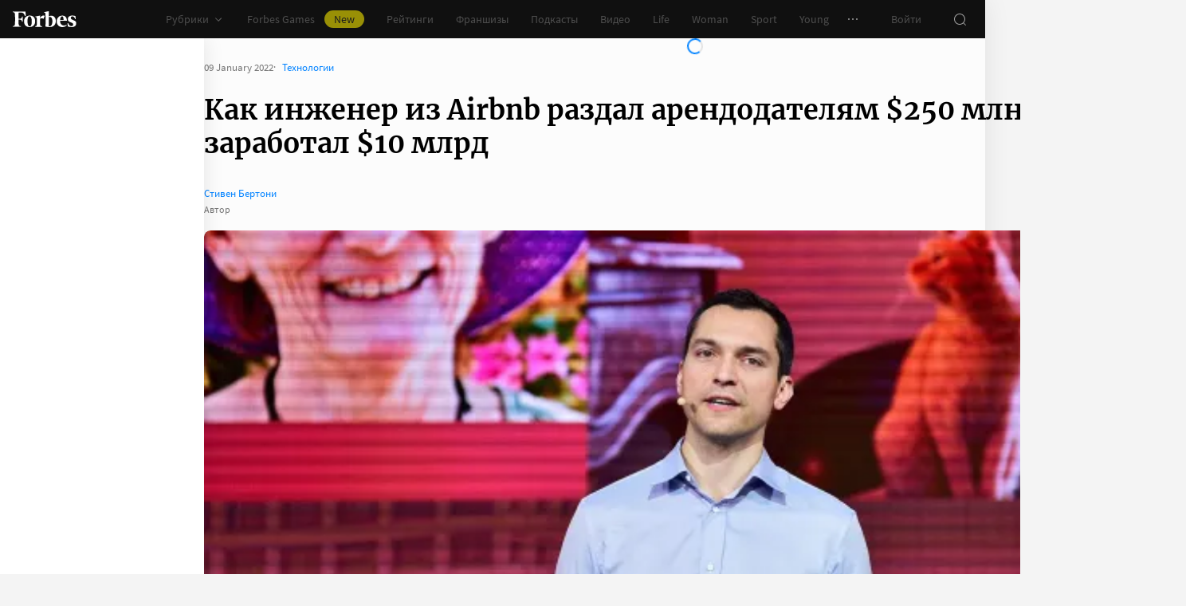

--- FILE ---
content_type: text/css
request_url: https://cdn.forbes.ru/_nuxt/base-ui.CqFaxvIA.css
body_size: 6100
content:
@charset "UTF-8";.UO4TT{align-items:center;background:0;border:1px solid transparent;cursor:pointer;display:inline-flex;font-family:Source Sans Pro,sans-serif;font-size:14px;font-weight:400;justify-content:center;line-height:24px;margin:0;outline:0;padding:0;text-decoration:none;transition:background-color .2s,border-color .2s,color .2s,opacity .2s;-webkit-user-select:none;-moz-user-select:none;user-select:none}.UO4TT.fbl4D{flex-direction:row-reverse}.UO4TT._3Vjlu{border-radius:4px}.UO4TT.QW9J2{border-radius:8px}.UO4TT._1XVfD{border-radius:80px}.UO4TT.gi1eO{border-radius:0}.UO4TT.ioHOe{padding:3px 15px}.UO4TT._2xdl6{padding:7px 15px}.UO4TT._1OMoW{font-size:16px;padding:11px 23px}.UO4TT._5MlwN{font-size:18px;line-height:32px;padding:7px 23px}.Evsqw{margin-right:8px;transition:color .2s}._1OMoW .Evsqw{margin-right:15px}._5MlwN .Evsqw{margin-left:-8px;margin-right:20px}.fbl4D .Evsqw{margin-left:8px;margin-right:0}.fbl4D._1OMoW .Evsqw{margin-left:15px;margin-right:0}.fbl4D._5MlwN .Evsqw{margin-left:20px;margin-right:-8px}.UO4TT.GN58K{background-color:#f4f4f4}.UO4TT.GN58K,.UO4TT.GN58K .Evsqw{color:#101010}.UO4TT.GN58K:active{-webkit-tap-highlight-color:rgba(0,0,0,0);background-color:#101010;color:#fff}.UO4TT.GN58K:active .Evsqw{color:#fff}@media(any-hover:hover){.UO4TT.GN58K:hover{background-color:#101010;color:#fff}.UO4TT.GN58K:hover .Evsqw{color:#fff}}.UO4TT.GN58K:focus{background-color:#101010;color:#fff}.UO4TT.GN58K:focus .Evsqw{color:#fff}.UO4TT.Eu7v1{background-color:#0082ff;color:#fff}.UO4TT.Eu7v1:active{-webkit-tap-highlight-color:rgba(0,0,0,0);background-color:#006ee1}@media(any-hover:hover){.UO4TT.Eu7v1:hover{background-color:#006ee1}}.UO4TT.Eu7v1:focus{background-color:#006ee1}.UO4TT.EKJZm{background-color:#2d2d2d;color:#767676}.UO4TT.EKJZm:active{-webkit-tap-highlight-color:rgba(0,0,0,0);background-color:#232323}@media(any-hover:hover){.UO4TT.EKJZm:hover{background-color:#232323}}.UO4TT.EKJZm:focus{background-color:#232323}.UO4TT._6-6sY{background-color:#181716;color:#fff}.UO4TT._6-6sY:active{-webkit-tap-highlight-color:rgba(0,0,0,0);background-color:#0a0a0a}@media(any-hover:hover){.UO4TT._6-6sY:hover{background-color:#0a0a0a}}.UO4TT._6-6sY:focus{background-color:#0a0a0a}.UO4TT.xPdsu{background-color:#2d2d2d;color:#fff}.UO4TT.xPdsu:active{-webkit-tap-highlight-color:rgba(0,0,0,0);background-color:#232323}@media(any-hover:hover){.UO4TT.xPdsu:hover{background-color:#232323}}.UO4TT.QmDIG,.UO4TT.xPdsu:focus{background-color:#232323}.UO4TT.QmDIG{color:#fff}.UO4TT.QmDIG:active{-webkit-tap-highlight-color:rgba(0,0,0,0);background-color:#2e2e2e}@media(any-hover:hover){.UO4TT.QmDIG:hover{background-color:#2e2e2e}}.UO4TT.QmDIG:focus{background-color:#2e2e2e}.UO4TT.ODA18{background-color:#f4f4f4;border-color:#f4f4f4;color:#2d2d2d}.UO4TT.ODA18:active{-webkit-tap-highlight-color:rgba(0,0,0,0);background-color:#e2e2e2;border-color:#e2e2e2}@media(any-hover:hover){.UO4TT.ODA18:hover{background-color:#e2e2e2;border-color:#e2e2e2}}.UO4TT.ODA18:focus{background-color:#e2e2e2;border-color:#e2e2e2}.UO4TT.wSwEQ{border-color:#c3c3c3;color:#2d2d2d}.UO4TT.wSwEQ:active{-webkit-tap-highlight-color:rgba(0,0,0,0);background-color:#e2e2e2}@media(any-hover:hover){.UO4TT.wSwEQ:hover{background-color:#e2e2e2}}.UO4TT.wSwEQ:focus{background-color:#e2e2e2}.UO4TT._5VOQX{border-color:#2d2d2d;color:#989898}.UO4TT._0m3Ha{background-color:#f4e600;color:#2d2d2d}.UO4TT._0m3Ha:active{-webkit-tap-highlight-color:rgba(0,0,0,0);background-color:#f5dc00}@media(any-hover:hover){.UO4TT._0m3Ha:hover{background-color:#f5dc00}}.UO4TT._0m3Ha:focus{background-color:#f5dc00}.UO4TT.lDyO1,.UO4TT:disabled{cursor:default;opacity:.5;pointer-events:none}[data-a11y] .UO4TT{color:#101010}.aZpCK{animation:DJQrx 1.1s linear infinite;border:2px solid;border-radius:100%;display:flex;height:20px;margin:auto;overflow:hidden;width:20px}.aZpCK.tQ2yp{border-color:#0082ff #0082ff #0082ff #2d2d2d}.aZpCK.j-614{border-color:#0082ff #0082ff #0082ff #e2e2e2}.aZpCK.ndRYr{border-color:#f4e600 #f4e600 #f4e600 rgba(244,230,0,.5)}@keyframes DJQrx{0%{transform:rotate(0)}to{transform:rotate(1turn)}}.W2ncF{position:relative}._8YfaZ{color:#767676;display:flex;font-size:13px;line-height:20px;list-style:none;margin:0;padding:0}.WXFBG,._8YfaZ{align-items:center;flex-wrap:wrap}.WXFBG{display:inline-flex}.WXFBG>a{color:#0082ff;cursor:pointer;text-decoration:none;transition:color .2s}.WXFBG>a:active{-webkit-tap-highlight-color:rgba(0,0,0,0);color:#006ee1}@media(any-hover:hover){.WXFBG>a:hover{color:#006ee1}}.WXFBG>span{display:inline-block}.WXFBG:not(:last-child):after{content:"·";margin:0 8px}.h2WKG{min-height:1px;min-width:1px}.FiXey{position:relative}.WOVFn{background:#181716;bottom:0;height:calc(100vh - 48px);height:calc(100dvh - 48px);left:0;opacity:.5;overflow:hidden;position:fixed;width:100%;z-index:10}.WOVFn.fQk0l{height:100%;z-index:1000001}.E18UL{align-items:center;cursor:pointer;display:flex;justify-content:center;line-height:0;min-height:var(--trigger-height);min-width:var(--trigger-width)}.qSlg9{background:#232323;border-radius:16px 16px 0 0;bottom:0;display:flex;flex-flow:column;justify-content:flex-end;left:0;max-height:calc(100vh - 112px);max-height:calc(100dvh - 112px);overflow:hidden;position:fixed;-webkit-user-select:none;-moz-user-select:none;user-select:none;width:100%;z-index:1000001}.qSlg9 a{color:#0082ff;cursor:pointer;text-decoration:none;transition:color .2s}.qSlg9 a:active{-webkit-tap-highlight-color:rgba(0,0,0,0);color:#006ee1}@media(any-hover:hover){.qSlg9 a:hover{color:#006ee1}}.qSlg9._76R4E{border-radius:16px;margin:8px;width:calc(100% - 16px)}.TxtKy{align-items:center;display:flex;justify-content:space-between;padding:8px 8px 8px 16px}.i9m1w .TxtKy{border-bottom:1px solid #2d2d2d;padding-bottom:12px;padding-top:12px}.OMOJ3{color:#989898;font-size:16px;line-height:24px}.eUZY6{color:#989898;height:32px;width:32px}.eUZY6>svg{transform:scale(.8333333333)}.OPjO5{height:100%;overflow-x:hidden;overflow-y:auto;width:100%}.OPjO5.kP93G{padding:16px 16px 24px}.MQUbx{border-radius:var(--border-radius);display:flex;flex-direction:column;gap:16px;-webkit-hyphens:none;hyphens:none;position:absolute;z-index:1}.MQUbx:after{content:"";display:block;position:absolute}.MQUbx a{color:#0082ff;cursor:pointer;text-decoration:none;transition:color .2s}.MQUbx a:active{-webkit-tap-highlight-color:rgba(0,0,0,0);color:#006ee1}@media(any-hover:hover){.MQUbx a:hover{color:#006ee1}}.MQUbx.WK7ot{z-index:1000001}.MQUbx.Ikm-n{font-size:13px;line-height:20px;white-space:inherit}.MQUbx.AU-Mo{font-size:16px;line-height:24px;white-space:inherit}.MQUbx.Pb8gs{color:#989898;font-size:15px;line-height:22px}.UM5nr{display:flex;position:absolute}.MQUbx.-DuuZ{background:#2d2d2d;color:#fff}.MQUbx.-DuuZ .UM5nr{color:#2d2d2d}.MQUbx.R6ba5{background:#fff;box-shadow:0 0 12px #00000014;color:#232323}.MQUbx.R6ba5 .UM5nr{color:#fff}.MQUbx.DCz1V{bottom:100%;margin-bottom:calc(var(--gap, 10px) - (var(--trigger-height) - 16px)/2)}.MQUbx.DCz1V:after{height:calc(var(--gap, 10px) - (var(--trigger-height) - 16px)/2);left:0;top:100%;width:100%}.MQUbx.kuku4{left:100%;margin-left:calc(var(--gap, 10px) - (var(--trigger-width) - 16px)/2)}.MQUbx.kuku4:after{bottom:0;height:100%;right:100%;width:calc(var(--gap, 10px) - (var(--trigger-width) - 16px)/2)}.MQUbx._8Uv7Y{margin-top:calc(var(--gap, 10px) - (var(--trigger-height) - 16px)/2);top:100%}.MQUbx._8Uv7Y:after{bottom:100%;height:calc(var(--gap, 10px) - (var(--trigger-height) - 16px)/2);left:0;width:100%}.MQUbx._-78yB{margin-right:calc(var(--gap, 10px) - (var(--trigger-width) - 16px)/2);right:100%}.MQUbx._-78yB:after{bottom:0;height:100%;left:100%;width:calc(var(--gap, 10px) - (var(--trigger-width) - 16px)/2)}.MQUbx.DCz1V.hQhNM,.MQUbx._8Uv7Y.hQhNM{left:0;margin-left:calc((var(--trigger-width) - 16px)/2 - var(--gap, 10px))}.MQUbx.DCz1V.CgxjG,.MQUbx._8Uv7Y.CgxjG{left:50%;transform:translate(-50%)}.MQUbx.DCz1V.ubtLi,.MQUbx._8Uv7Y.ubtLi{margin-right:calc((var(--trigger-width) - 16px)/2 - var(--gap, 10px));right:0}.MQUbx._-78yB.hQhNM,.MQUbx.kuku4.hQhNM{margin-top:calc((var(--trigger-height) - 16px)/2 - var(--gap, 10px));top:0}.MQUbx._-78yB.CgxjG,.MQUbx.kuku4.CgxjG{bottom:50%;transform:translateY(50%)}.MQUbx._-78yB.ubtLi,.MQUbx.kuku4.ubtLi{bottom:0;margin-bottom:calc((var(--trigger-height) - 16px)/2 - var(--gap, 10px))}.MQUbx.DCz1V .UM5nr{height:6px;left:0;top:100%;width:100%}.MQUbx.DCz1V .UM5nr>svg{transform:scaleY(-1)}.MQUbx.kuku4 .UM5nr{height:100%;right:100%;top:0;width:6px}.MQUbx.kuku4 .UM5nr>svg{transform:scaleX(-1)}.MQUbx._8Uv7Y .UM5nr{bottom:100%;height:6px;left:0;width:100%}.MQUbx._-78yB .UM5nr{height:100%;left:100%;top:0;width:6px}.MQUbx.DCz1V.hQhNM .UM5nr,.MQUbx._8Uv7Y.hQhNM .UM5nr{justify-content:flex-start;padding-left:calc(var(--gap, 10px) + 2px)}.MQUbx.DCz1V.CgxjG .UM5nr,.MQUbx._8Uv7Y.CgxjG .UM5nr{justify-content:center}.MQUbx.DCz1V.ubtLi .UM5nr,.MQUbx._8Uv7Y.ubtLi .UM5nr{justify-content:flex-end;padding-right:calc(var(--gap, 10px) + 1px)}.MQUbx._-78yB.hQhNM .UM5nr,.MQUbx.kuku4.hQhNM .UM5nr{align-items:flex-start;padding-top:calc(var(--gap, 10px) + 2px)}.MQUbx._-78yB.CgxjG .UM5nr,.MQUbx.kuku4.CgxjG .UM5nr{align-items:center}.MQUbx._-78yB.ubtLi .UM5nr,.MQUbx.kuku4.ubtLi .UM5nr{align-items:flex-end;padding-bottom:calc(var(--gap, 10px) + 1px)}.-fAKr{position:relative}.Sv9dv{align-items:center;cursor:pointer;display:flex;justify-content:center;line-height:0;min-height:var(--trigger-height,32px);min-width:var(--trigger-width,32px)}.t6OMV{background-position:50%;background-repeat:no-repeat;background-size:cover;overflow:hidden;position:relative}.t6OMV img{border-radius:inherit;color:transparent;height:100%;left:0;-o-object-fit:cover;object-fit:cover;position:absolute;text-indent:-9999px;top:0;transition:opacity .3s;width:100%}.t6OMV:after{content:"";display:block;padding-bottom:var(--aspect-ratio,56.25%)}.t6OMV.ghT8n:before{background-image:var(--background-image);background-position:50%;background-repeat:no-repeat;background-size:cover;bottom:0;content:"";display:block;filter:blur(10px);left:0;position:absolute;top:0;width:100%}@keyframes -fJax{0%{opacity:0}to{opacity:1}}.cmBW1{align-items:center;border-radius:50%;color:#767676;cursor:pointer;display:inline-flex;height:var(--size);justify-content:center;position:relative;transition:background-color .2s,color .2s,opacity .2s;width:var(--size)}._3Wb-1{color:#767676;cursor:not-allowed;opacity:.5}.VzT-z:active{-webkit-tap-highlight-color:rgba(0,0,0,0);background-color:#2d2d2d;color:#fff}.VzT-z:active._3Wb-1{background-color:unset;color:#767676}@media(any-hover:hover){.VzT-z:hover{background-color:#2d2d2d;color:#fff}.VzT-z:hover._3Wb-1{background-color:unset;color:#767676}}.VzT-z.fdLmM{background-color:#2d2d2d;color:#fff}.wO3ge:active{-webkit-tap-highlight-color:rgba(0,0,0,0);background-color:#e2e2e2}.wO3ge:active._3Wb-1{background-color:unset;color:#767676}@media(any-hover:hover){.wO3ge:hover{background-color:#e2e2e2}.wO3ge:hover._3Wb-1{background-color:unset;color:#767676}}.wO3ge.fdLmM{background-color:#e2e2e2;color:#000}._0LODS:active{-webkit-tap-highlight-color:rgba(0,0,0,0);-webkit-backdrop-filter:blur(4px);backdrop-filter:blur(4px);background-color:#ffffff4d;color:#fff}@media(any-hover:hover){._0LODS:hover{-webkit-backdrop-filter:blur(4px);backdrop-filter:blur(4px);background-color:#ffffff4d;color:#fff}}._0LODS.fdLmM{-webkit-backdrop-filter:blur(4px);backdrop-filter:blur(4px);background-color:#ffffff4d;color:#fff}.PO-0G{background-color:#fff0;color:#ffffff8c}.PO-0G:active{-webkit-tap-highlight-color:rgba(0,0,0,0);background-color:#fff3;color:#ffffffd9}@media(any-hover:hover){.PO-0G:hover{background-color:#fff3;color:#ffffffd9}}._6VdkD{color:#fff}._6VdkD:active{-webkit-tap-highlight-color:rgba(0,0,0,0);background-color:#2d2d2d}._6VdkD:active._3Wb-1{background-color:unset;color:#767676}@media(any-hover:hover){._6VdkD:hover{background-color:#2d2d2d}._6VdkD:hover._3Wb-1{background-color:unset;color:#767676}}._6VdkD.fdLmM{color:#f4e600}.YSGz2{color:#fff}.YSGz2:active{-webkit-tap-highlight-color:rgba(0,0,0,0);background-color:#0082ff}.YSGz2:active._3Wb-1{background-color:unset;color:#767676}@media(any-hover:hover){.YSGz2:hover{background-color:#0082ff}.YSGz2:hover._3Wb-1{background-color:unset;color:#767676}}._3oES6{background-color:#fff;box-shadow:0 2px 8px #00000014}.YU0qL{background-color:#f4e600;color:#181716}.YU0qL:active{-webkit-tap-highlight-color:rgba(0,0,0,0);background-color:#f5dc00}@media(any-hover:hover){.YU0qL:hover{background-color:#f5dc00}}.r8VD3{background-color:#0082ff;color:#fff}.r8VD3:active{-webkit-tap-highlight-color:rgba(0,0,0,0);background-color:#006ee1}@media(any-hover:hover){.r8VD3:hover{background-color:#006ee1}}.QgCgu{background-color:#f4f4f4;color:#101010}.QgCgu:not(._3Wb-1):active{-webkit-tap-highlight-color:rgba(0,0,0,0);background-color:#101010;color:#fff}@media(any-hover:hover){.QgCgu:not(._3Wb-1):hover{background-color:#101010;color:#fff}}.QgCgu.fdLmM{background-color:#e2e2e2}[data-a11y] .cmBW1{color:#101010}.pYWOw ._0YNKA:active{-webkit-tap-highlight-color:rgba(0,0,0,0);background-color:#0082ff24}@media(any-hover:hover){.pYWOw ._0YNKA:hover{background-color:#0082ff24}}.pYWOw ._0YNKA:not(:hover){background-color:transparent}[data-v-396ad6a1]{transform:translateZ(0);will-change:height}.expand-enter-active,.expand-leave-active{overflow:hidden;transition:height .5s ease}.expand-enter-from,.expand-leave-to{height:0}._-1HoN{align-items:center;border:1px solid transparent;border-radius:4px;cursor:pointer;display:inline-flex;font-family:Source Sans Pro,sans-serif;font-size:16px;font-weight:400;line-height:24px;outline:0;padding:7px 15px;transition:background-color .2s,border-color .2s,color .2s,font-weight .2s;-webkit-user-select:none;-moz-user-select:none;user-select:none}._-1HoN b,._-1HoN strong{font-weight:600}._-1HoN._3WJ2p{background-color:#fff;border-color:#e2e2e2;color:#2d2d2d}._-1HoN.tN05H{background-color:#181716;border-color:#2d2d2d;color:#989898}._-1HoN.wkBXz{background-color:#f4f4f4;border-color:transparent;color:#232323}._-1HoN.wkBXz:active{-webkit-tap-highlight-color:rgba(0,0,0,0);background-color:#e2e2e2}@media(any-hover:hover){._-1HoN.wkBXz:hover{background-color:#e2e2e2}}._-1HoN._0qAuO{background-color:#e2e2e2;border-color:#e2e2e2;color:#2d2d2d}._-1HoN.eU9wQ{background-color:#2d2d2d;border-color:#2d2d2d;color:#989898}._-1HoN.R3oI4{background-color:#f4e600;border-color:#f4e600;color:#2d2d2d}._-1HoN.R3oI4:active{-webkit-tap-highlight-color:rgba(0,0,0,0);background-color:#f5dc00}@media(any-hover:hover){._-1HoN.R3oI4:hover{background-color:#f5dc00}}._-1HoN.GvlMF.sXP5b{font-weight:600}.njMMf{margin:0 calc(var(--mobile-row-gap)*-1);overflow:hidden;padding:0 var(--mobile-row-gap) 8px}@media screen and (min-width:768px){.njMMf{margin:0;padding:0}}.njMMf.X2Ef2{overflow-x:auto}@media screen and (min-width:768px){.njMMf.X2Ef2{overflow-x:visible}}.BlHyL{display:flex;flex-flow:wrap;list-style:none;margin:-4px;padding:0}@media screen and (min-width:768px){.BlHyL{flex-flow:wrap}}.X2Ef2 .BlHyL{flex-wrap:nowrap}.qkl4K{flex:0 0 auto;margin:4px}.qkl4K:last-child{padding-right:var(--mobile-row-gap)}@media screen and (min-width:768px){.qkl4K:last-child{padding-right:0}}.qWSwO:before{content:"·";margin:0 4px}.dGIfx{display:inline-flex;position:relative}.sPtix{background:#181716;bottom:0;height:calc(var(--vh, 1vh)*100 - 48px);left:0;opacity:.5;position:fixed;width:100%;z-index:1}.sPtix.IeBuB{height:calc(var(--vh, 1vh)*100)}.R7SaO{align-items:center;background-color:#fcfcfc;border:1px solid #e2e2e2;border-radius:4px;color:#2d2d2d;cursor:pointer;display:inline-flex;font-family:Source Sans Pro,sans-serif;font-weight:400;line-height:24px;outline:0;padding:0 16px;position:relative;transition:border-color .2s,background-color .2s;-webkit-user-select:none;-moz-user-select:none;user-select:none}.R7SaO:active{-webkit-tap-highlight-color:rgba(0,0,0,0);background-color:#f4f4f4}@media(any-hover:hover){.R7SaO:hover{background-color:#f4f4f4}}.uqwLJ .R7SaO{font-size:13px;padding-bottom:3px;padding-top:3px}._6Nr-x .R7SaO{font-size:16px;padding-bottom:7px;padding-top:7px}.C4TjL .R7SaO{padding-bottom:11px;padding-top:11px}.pg5Xy .R7SaO{justify-content:space-between;width:100%}.Raoot .R7SaO{background-color:#f4f4f4}.T4oOZ .R7SaO{background-color:#2d2d2d;border-color:#2d2d2d;color:#989898}.T4oOZ .R7SaO:active{-webkit-tap-highlight-color:rgba(0,0,0,0);background-color:#2d2d2d}@media(any-hover:hover){.T4oOZ .R7SaO:hover{background-color:#2d2d2d}}.T4oOZ.Raoot .R7SaO{background-color:#2d2d2d}.dGIfx:not(.m-NLO) .R7SaO{background-color:#f4f4f4}.dGIfx._46j2I .R7SaO{background-color:#e2e2e2;border-color:#e2e2e2}.T4oOZ.dGIfx:not(.m-NLO) .R7SaO{background-color:#2d2d2d}.T4oOZ.dGIfx._46j2I .R7SaO{background-color:#2d2d2d;border-color:#2d2d2d}.R7SaO>svg{color:#2d2d2d;transition:transform .2s}.T4oOZ .R7SaO>svg{color:#fff}.Raoot>.R7SaO>svg{transform:translateY(1px) rotateX(180deg)}.Ka5lg{color:#2d2d2d;margin-right:4px;text-align:left}.YlCEb .Ka5lg{font-size:inherit}.XIe8q .Ka5lg{font-size:16px}.T4oOZ .Ka5lg{color:#989898}.JszJO .Ka5lg{margin-right:12px}._46j2I .Ka5lg{font-weight:600;margin:0 4px}.T4oOZ._46j2I .Ka5lg{color:#fff}.jFDT9{align-items:center;border-radius:100%;color:#767676;cursor:pointer;display:flex;height:16px;justify-content:center;transition:color .2s;width:16px}.jFDT9:active{-webkit-tap-highlight-color:rgba(0,0,0,0);color:#989898}@media(any-hover:hover){.jFDT9:hover{color:#989898}}._3jqvR{background:#232323;border-radius:8px 8px 0 0;bottom:0;display:flex;flex-flow:column;justify-content:flex-end;left:0;max-height:calc(var(--vh, 1vh)*100 - 220px);overflow:hidden;position:fixed;width:100%;z-index:1000000}@media screen and (min-width:768px){._3jqvR{background-color:#fff;border:1px solid #e2e2e2;border-radius:4px;bottom:auto;display:block;padding:8px 0;position:absolute;top:calc(100% + 4px);width:auto}}.pg5Xy ._3jqvR{width:100%}@media screen and (max-width:768px){._3jqvR._1x4QF{border-radius:16px;margin:8px;width:calc(100% - 16px)}}@media screen and (min-width:768px){.T4oOZ ._3jqvR{background-color:#2d2d2d;border-color:#2d2d2d}.GzdWG ._3jqvR{min-width:92px}.VbIzS ._3jqvR{min-width:176px}.qvbTW ._3jqvR{height:256px}}.Rmn3M{align-items:center;border-bottom:1px solid #2d2d2d;display:flex;font-size:16px;justify-content:space-between;line-height:24px;padding:24px 16px 20px}.C9L1I{color:#989898}._8TKL6{color:#0082ff;font-family:Source Sans Pro,sans-serif;font-size:16px;line-height:24px}.RNrJ-{height:100%;list-style:none;margin:0;overflow-y:auto;padding:12px 0;width:100%}@media screen and (min-width:768px){.RNrJ-{padding:0}.qvbTW .RNrJ-{-webkit-overflow-scrolling:touch;-ms-overflow-style:none;overflow-x:hidden;overflow-y:auto;overscroll-behavior:contain;scrollbar-color:rgba(24,23,22,.14) transparent;scrollbar-width:thin}}@media screen and (min-width:768px){.qvbTW .RNrJ-::-webkit-scrollbar{width:11px}.qvbTW .RNrJ-::-webkit-scrollbar-track{margin:2px 0}.qvbTW .RNrJ-::-webkit-scrollbar-thumb{background-clip:content-box;background-color:#18171624;border-left:3px solid transparent;border-radius:4px;border-right:2px solid transparent}.qvbTW .RNrJ-::-webkit-scrollbar-thumb:window-inactive{background-color:#18171612}}.HaMQr{align-items:center;display:flex;justify-content:space-between;padding:12px 16px}@media screen and (min-width:768px){.HaMQr{padding:0;white-space:nowrap}}.CFG6K{height:1px;left:-9999px;pointer-events:none;position:fixed;visibility:hidden;width:1px}.m-i2e{color:#fff;font-size:16px;line-height:24px;position:relative;width:100%}.m-i2e:after,.m-i2e:before{border-radius:100%;position:absolute}.m-i2e:before{border:1px solid transparent;height:24px;right:0;top:0;width:24px}.m-i2e:after{background:transparent;height:12px;right:6px;top:6px;width:12px}@media screen and (min-width:768px){.m-i2e{align-items:center;color:#2d2d2d;cursor:pointer;display:flex;font-size:14px;justify-content:space-between;line-height:24px;padding:8px 16px;transition:background-color .2s;-webkit-user-select:none;-moz-user-select:none;user-select:none}.m-i2e:active{-webkit-tap-highlight-color:rgba(0,0,0,0);background-color:#f4f4f4}}@media screen and (min-width:768px)and (any-hover:hover){.m-i2e:hover{background-color:#f4f4f4}}@media screen and (min-width:768px){.T4oOZ .m-i2e{color:#fff}.T4oOZ .m-i2e:active{-webkit-tap-highlight-color:rgba(0,0,0,0);background-color:#232323}}@media screen and (min-width:768px)and (any-hover:hover){.T4oOZ .m-i2e:hover{background-color:#232323}}.CFG6K:checked+.m-i2e:before{border-color:#f4e600;content:""}.CFG6K:checked+.m-i2e:after{background:#f4e600;content:""}@media screen and (min-width:768px){.CFG6K:checked+.m-i2e{color:#0082ff}.CFG6K:checked+.m-i2e:after,.CFG6K:checked+.m-i2e:before{content:none}.T4oOZ .CFG6K:checked+.m-i2e{color:#f4e600}}.BTxkL{display:flex;flex-direction:column;position:relative;width:100%}.z7gz7{color:#232323;font-family:Merriweather,serif;font-weight:700;-webkit-hyphens:none;hyphens:none;margin:0 0 24px;padding:0 var(--edge-gap)}@media screen and (min-width:768px){.z7gz7{font-size:28px;line-height:34px;padding:0}}.z7gz7.Hp7w-{font-size:26px;line-height:30px}@media screen and (min-width:768px){.z7gz7.Hp7w-{font-size:28px;line-height:34px}}.z7gz7.jbqaH{font-size:26px;line-height:30px}@media screen and (min-width:768px){.z7gz7.jbqaH{font-size:30px;line-height:38px}}._3YKFB{color:#232323;font-size:18px;font-weight:400;line-height:28px;margin:0 0 32px}.hYIcj .z7gz7{margin-bottom:8px}.qYQJx{max-width:100vw;overflow-x:hidden}@media screen and (min-width:768px){.vyx-I .qYQJx{border:1px solid #e2e2e2;border-radius:8px}}._1qhGj{display:flex;list-style:none;margin:0;padding:0;-webkit-overflow-scrolling:touch;-ms-overflow-style:none;overflow-x:auto;overflow-y:hidden;scroll-snap-type:x mandatory;scrollbar-width:none}._1qhGj::-webkit-scrollbar{display:none}.hYIcj ._1qhGj{padding-bottom:16px;padding-top:16px}.miXN-{box-sizing:content-box;display:flex;flex-shrink:0;padding-left:var(--item-gap);width:var(--item-width)}.miXN-:first-child{padding-left:var(--edge-gap)}.miXN-:last-child{padding-right:var(--edge-gap)}@media screen and (min-width:768px){.miXN-{padding-right:var(--item-gap)}.miXN-,.miXN-:first-child{padding-left:0}.miXN-:last-child{padding-right:0}}.miXN->*{width:100%}.V-a-- .miXN-{flex-flow:column;gap:var(--item-gap)}.EqUTV{align-items:center;display:flex;justify-content:center;list-style:none;margin:0;padding:24px 0 0}.gZxgI{background-color:#c3c3c3;border-radius:100%;cursor:pointer;height:8px;margin:0 3px;width:8px}.gZxgI._9C-5X{background-color:#101010}.BTxkL .UWx4A,.BTxkL .qVS10{color:#767676;position:absolute;transition:all .2s;-webkit-user-select:none;-moz-user-select:none;user-select:none;z-index:21}.BTxkL .UWx4A:active,.BTxkL .qVS10:active{-webkit-tap-highlight-color:rgba(0,0,0,0);color:#2d2d2d}@media(any-hover:hover){.BTxkL .UWx4A:hover,.BTxkL .qVS10:hover{color:#2d2d2d}}.BTxkL .UWx4A>svg{transform:rotate(90deg)}.BTxkL .qVS10>svg{transform:rotate(-90deg)}.vfeBb .UWx4A,.vfeBb .qVS10{bottom:calc(100% + 25px)}.dncP5 .UWx4A,.dncP5 .qVS10{top:50%;transform:translateY(-50%)}.TkiUQ .UWx4A{right:calc(var(--button-size) + 8px)}.TkiUQ .qVS10{right:0}.saj-8 .qVS10{left:calc(100% + 8px)}.saj-8 .UWx4A{right:calc(100% + 8px)}.dncP5.TkiUQ .UWx4A,.dncP5.TkiUQ .qVS10{left:calc(100% + 8px)}.dncP5.TkiUQ .qVS10{top:calc(50% + 4px + var(--button-size)/2)}.dncP5.TkiUQ .UWx4A{top:calc(50% - 4px - var(--button-size)/2)}.kvWjd.vfeBb .UWx4A,.kvWjd.vfeBb .qVS10{top:0}.Wba-m.vfeBb:not(.kvWjd){padding-top:calc(var(--button-size) + 25px)}.BTxkL .UWx4A:disabled,.BTxkL .qVS10:disabled{background-color:#f4f4f4;box-shadow:none;color:#c3c3c3;opacity:1}.BTxkL.pzG26 .UWx4A,.BTxkL.pzG26 .qVS10{opacity:0}.BTxkL.pzG26:hover .UWx4A,.BTxkL.pzG26:hover .qVS10{opacity:1}.nScqK{align-items:center;display:flex;gap:8px;justify-content:space-between;min-height:44px;padding:10px 16px 2px;width:100%}@media screen and (min-width:768px){.nScqK{min-height:52px;padding:10px 16px}}.nScqK.nCvHV,.nScqK.nCvHV._4tgmL.Au0Fd,.nScqK.nCvHV._55yQI.Au0Fd{color:#767676}.nScqK._2imdN,.nScqK._2imdN._4tgmL.Au0Fd,.nScqK._2imdN._55yQI.Au0Fd{color:#989898}._4tgmL.zmfiZ,._55yQI.zmfiZ{color:#0082ff}._4tgmL._3YNEw,._55yQI._3YNEw{color:#ffa00a}._4tgmL.KLZLQ,._55yQI.KLZLQ{color:#f02d37}._1RUTW{overflow:hidden;text-overflow:ellipsis;white-space:nowrap;width:100%}._1RUTW.gk1ef{text-align:left}._1RUTW.MMvJ2{text-align:center}.Ue-Kp ._1RUTW.MMvJ2{margin-left:32px}._1RUTW.TVNKd{text-align:right}.DmmQR{font-size:13px;line-height:20px}.nCvHV .DmmQR{color:#767676}._2imdN .DmmQR{color:#989898}.DmmQR:first-letter{text-transform:uppercase}.DmmQR:before{font-weight:700;margin:0 8px}.DmmQR+.DmmQR:before{content:"·"}.nCvHV .DmmQR+.DmmQR:before{color:#767676}._2imdN .DmmQR+.DmmQR:before{color:#989898}._4tgmL.zmfiZ .DmmQR{color:#0082ff}.zmfiZ a.DmmQR{color:#0082ff;cursor:pointer;text-decoration:none;transition:color .2s}.zmfiZ a.DmmQR:active{-webkit-tap-highlight-color:rgba(0,0,0,0);color:#006ee1}@media(any-hover:hover){.zmfiZ a.DmmQR:hover{color:#006ee1}}._3YNEw a.DmmQR,._4tgmL._3YNEw .DmmQR{color:#ffa00a;transition:opacity .2s}.KLZLQ a.DmmQR,._4tgmL.KLZLQ .DmmQR{color:#f02d37;transition:opacity .2s}.Au0Fd a.DmmQR:active,.KLZLQ a.DmmQR:active,._3YNEw a.DmmQR:active{-webkit-tap-highlight-color:rgba(0,0,0,0);opacity:.7}@media(any-hover:hover){.Au0Fd a.DmmQR:hover,.KLZLQ a.DmmQR:hover,._3YNEw a.DmmQR:hover{opacity:.7}}.nCvHV.Au0Fd a.DmmQR,.nCvHV._4tgmL.Au0Fd .DmmQR{color:#767676;transition:opacity .2s}._2imdN.Au0Fd a.DmmQR,._2imdN._4tgmL.Au0Fd .DmmQR{color:#989898;transition:opacity .2s}.nScqK .WFygv{flex:0 0 auto;margin-right:-8px}.R09Co{font-size:13px;line-height:20px}.R09Co,.R09Co a{color:#767676}.R09Co a:active{-webkit-tap-highlight-color:rgba(0,0,0,0);color:#767676}@media(any-hover:hover){.R09Co a:hover{color:#767676}}.R09Co a._6FOzZ{color:#fff}.R09Co a._6FOzZ:active{-webkit-tap-highlight-color:rgba(0,0,0,0);color:#fff}@media(any-hover:hover){.R09Co a._6FOzZ:hover{color:#fff}}.zAZGH{align-items:center;display:flex;gap:4px}#teleports a[data-advertiser-tooltip],#teleports a[data-advertiser-tooltip]:hover{color:#fff}.faeeH{display:block;width:100%}.eVaLQ,.sGZy6{border-radius:4px;overflow:hidden;position:relative}.eVaLQ:after,.sGZy6:after{animation:ldciQ 1.5s ease-out infinite;border-radius:inherit;content:"";height:100%;left:0;position:absolute;top:0;width:100%}.sGZy6{height:20px;width:60%}.eVaLQ{height:44px;margin-top:16px;width:100%}.yy4il .eVaLQ,.yy4il .sGZy6{background-color:#2d2d2d}.yy4il .eVaLQ:after,.yy4il .sGZy6:after{background-image:linear-gradient(90deg,transparent 0,#767676 50%,transparent)}._54eTM .eVaLQ,._54eTM .sGZy6{background-color:#e2e2e2}._54eTM .eVaLQ:after,._54eTM .sGZy6:after{background-image:linear-gradient(90deg,transparent 0,#fff 50%,transparent)}@keyframes ldciQ{0%{transform:translate(-100%)}to{transform:translate(100%)}}.DSbt1{display:flex}.DSbt1 ._9pgeR{background-image:url("data:image/svg+xml;charset=utf-8,%3Csvg xmlns='http://www.w3.org/2000/svg' width='48' height='48' fill='none'%3E%3Cpath fill='%23e2e2e2' d='M0 24C0 10.745 10.745 0 24 0s24 10.745 24 24-10.745 24-24 24S0 37.255 0 24'/%3E%3Cpath fill='%23787878' d='m34.125 18.765-1.166.301c-1.08-3.447-2.72-5.429-5.829-5.429h-3.972c-.173 2.24-.26 5.903-.216 9.738l2.677-.086c1.77-.043 2.504-1.379 2.936-3.318h.993v8.144h-.993c-.432-1.982-1.166-3.275-2.98-3.361l-2.676-.086c.043 2.93.13 5.386.216 6.85.172 2.155.777 3.103 2.331 3.362l1.339.129V36h-12.91v-.991l1.08-.13c1.51-.215 2.158-1.163 2.33-3.36.303-3.576.346-10.988 0-15.124-.172-2.154-.776-3.102-2.33-3.318l-1.08-.13V12h20.163z'/%3E%3C/svg%3E");border-radius:100%;flex:0 0 auto;height:48px;margin-right:16px;width:48px}.DSbt1 ._9pgeR img{background-color:#e2e2e2;color:#e2e2e2}.F8uZN{color:#2d2d2d;font-size:16px;font-weight:700;line-height:24px;margin:3px 0 2px;transition:color .2s}a.DSbt1:active .F8uZN{-webkit-tap-highlight-color:rgba(0,0,0,0);color:#2d2d2dcc}@media(any-hover:hover){a.DSbt1:hover .F8uZN{color:#2d2d2dcc}}._62CLO{color:#767676;font-size:13px;line-height:16px;margin:0}[data-a11y] .F8uZN{font-size:18px;font-weight:600;margin:0 0 4px}[data-a11y] ._62CLO{font-size:14px;line-height:20px}[data-a11y~=hidden-images] .DSbt1 ._9pgeR{display:none}.X3wWR{position:relative}.X3wWR:after{background:#e2e2e2;bottom:8px;content:"";height:1px;left:0;position:absolute;width:100%}@media screen and (min-width:768px){.X3wWR{margin:0;padding:0}}.X3wWR.SKTPg{padding-left:16px;padding-right:16px}.X3wWR.Oi9cS{background:#fff;border:1px solid #e2e2e2;border-radius:8px;overflow:hidden}.X3wWR.Oi9cS:after{content:none}.qH6NU{display:flex;list-style:none;margin:0 -16px;overflow-x:auto;padding:0 0 8px;position:relative;z-index:1}@media(pointer:fine){.qH6NU::-webkit-scrollbar{display:none}}@media screen and (min-width:768px){.qH6NU{margin:0}}.Oi9cS .qH6NU{margin:0;padding:0}.GkYJx{flex:0 0 auto;padding:0 16px}@media screen and (min-width:768px){.GkYJx:first-child{padding-left:0}.GkYJx:last-child{padding-right:0}}.Oi9cS .GkYJx{padding:0 12px}.Oi9cS .GkYJx:first-child{padding-left:16px}.Oi9cS .GkYJx:last-child{padding-right:16px}._3vmvL{align-items:center;border-bottom:3px solid transparent;color:#767676;cursor:pointer;display:inline-flex;font-size:16px;line-height:24px;padding-bottom:13px;transition:border-color .2s}._3vmvL[disabled]{color:#c3c3c3;cursor:not-allowed}._3vmvL.z8fT3{border-color:#f4e600;color:#2d2d2d;font-weight:400}.Oi9cS ._3vmvL{padding-bottom:15px;padding-top:16px}.ot96l:before{content:"·";margin:0 4px}


--- FILE ---
content_type: application/javascript; charset=utf-8
request_url: https://cdn.forbes.ru/_nuxt/BcXyYXqW.js
body_size: 1158
content:
import{d as y,G as h,a as k,i as C,r as b}from"./CS9jcqLE.js";import{q as I,a0 as N,x as o,Q as e,Y as n,V as i,P as B,X as s,a5 as $,_ as d,a1 as v,$ as p,W as F,a2 as M,ad as O}from"./NCDM2jdN.js";const S=[{slug:"activity",title:"Вид деятельности"},{slug:"year_launch",title:"Год запуска"},{slug:"number_franchisees",title:"Количество франчайзи"},{slug:"number_franchise_points",title:"Количество франчайзинговых точек"},{slug:"number_own_points",title:"Количество собственных точек"},{slug:"location",title:"География"},{slug:"initial_investments",title:"Стартовые инвестиции"},{slug:"monthly_expenses",title:"Ежемесячные расходы"},{slug:"monthly_revenue",title:"Ежемесячная выручка"},{slug:"monthly_net_profit",title:"Ежемесячная чистая прибыль"},{slug:"payback",title:"Срок окупаемости"},{slug:"annual_roi",title:"Годовой ROI"},{slug:"special_sign",title:"Особые отметки"}],T=I({name:"FranchiseInfoCard",props:{article:{default:()=>({}),type:Object},schemaDisabled:{default:!1,type:Boolean}},setup(t){const l=y(),c=N(),r=h(),u=l.$yandexMetrika;function m(){u.reachGoal("send_katalog"),r.open("franchiseRequest",{componentAttrs:{articleId:t.article.id}})}return{FRANCHISE_INFO_LIST:S,css:c,handleClick:m}}}),V="czgqo",q="sFtCM",w="cqNtx",A="OGnpH",G="ntf4L",L="sTJg3",R="mgUJ4",D={root:V,logo:q,list:w,item:A,title:G,text:L,button:R};function E(t,l,c,r,u,m){const g=C,_=b;return e(),o("div",O({class:t.css.root},t.schemaDisabled?"":{itemprop:"articleBody"}),[t.article.logo&&t.$viewport.isGreaterThan("desktopMedium")?(e(),o("div",{key:0,class:s(t.css.logo)},[$(g,{alt:t.article.title,"crop-method":"contain","custom-ratio":1,image:t.article.logo},null,8,["alt","image"])],2)):n("",!0),i("dl",{class:s(t.css.list)},[(e(!0),o(d,null,v(t.FRANCHISE_INFO_LIST,(a,f)=>(e(),o(d,null,[t.article[a.slug]?(e(),o("div",{key:f,class:s(t.css.item)},[i("dl",{class:s(t.css.title)},p(a.title)+": ",3),i("dd",{class:s(t.css.text)},p(t.article[a.slug]),3)],2)):n("",!0)],64))),256))],2),t.article.emails?(e(),B(_,{key:1,class:s(t.css.button),tag:"a",theme:"yellow",onClick:t.handleClick},{default:F(()=>[...l[0]||(l[0]=[M(" Отправить запрос ",-1)])]),_:1},8,["class","onClick"])):n("",!0)],16)}const H={$style:D},P=k(T,[["render",E],["__cssModules",H]]);export{P as default};


--- FILE ---
content_type: application/javascript; charset=utf-8
request_url: https://cdn.forbes.ru/_nuxt/CTlhqYam.js
body_size: 517
content:
import{d as f,H as h,A as m,k as p,a as g}from"./CS9jcqLE.js";import{q as w,z as y,x as a,Z as n,V as i,Y as d,X as s,Q as o,a5 as S}from"./NCDM2jdN.js";const $=w({__name:"Page",props:{gap:{default:"default",type:String,validator(t){return["default","thin"].includes(t)}},withSidebar:{default:!0,type:Boolean},withAds:{default:!0,type:Boolean},withSvgPattern:{default:!1,type:Boolean}},setup(t){const l=f(),r={default:m["300x600_1"]},c=y(()=>!h(l.$device.userAgent));return(e,_)=>{const u=p;return o(),a("div",{class:s({[e.$style.page]:!0,[e.$style[`gap-${t.gap}`]]:!0,[e.$style.withSidebar]:t.withSidebar,[e.$style.withSvgPattern]:t.withSvgPattern})},[n(e.$slots,"header"),i("div",{class:s(e.$style.content)},[i("div",{class:s(e.$style.main)},[n(e.$slots,"default")],2),t.withSidebar&&e.$viewport.isGreaterThan("tablet")?(o(),a("div",{key:0,class:s(e.$style.sidebar)},[n(e.$slots,"sidebar",{},()=>[c.value&&t.withAds?(o(),a("div",{key:0,class:s(e.$style.sidebarAd)},[S(u,{config:r.default},null,8,["config"])],2)):d("",!0)])],2)):d("",!0)],2)],2)}}}),b="neefU",v="ufUmw",A="hNlst",P="jKjZ1",B="ZosGs",k="_7aHom",N="ewtU3",C={page:b,content:v,withSvgPattern:A,main:P,withSidebar:B,"gap-thin":"WcKrl",sidebar:k,sidebarAd:N},V={$style:C},K=g($,[["__cssModules",V]]);export{K as default};


--- FILE ---
content_type: application/javascript; charset=utf-8
request_url: https://cdn.forbes.ru/_nuxt/DOPVBX1q.js
body_size: 264
content:
import{g as d,c7 as h}from"./CS9jcqLE.js";function B(e={}){const o=Object.values(e);if(!o?.length)throw new Error("[getBannersVisibility] Передан пустой объект");let s=0;for(const r of o)r&&(s+=r);if(s!==100)throw new Error("[getBannersVisibility] Сумма всех значений должна быть равна 100");const i=d(),u=h(1,100),c=Object.entries(e)?.sort(([,r=0],[,t=0])=>r-t);let n=1;return c.reduce((r,[t,a=0])=>{const l=()=>{if(i.query?.rotatingBanner)return i.query.rotatingBanner===t;const f=a+n-1,g=u>=n&&u<=f;return n+=a,g};return r[t]=l(),r},{})}export{B as g};
